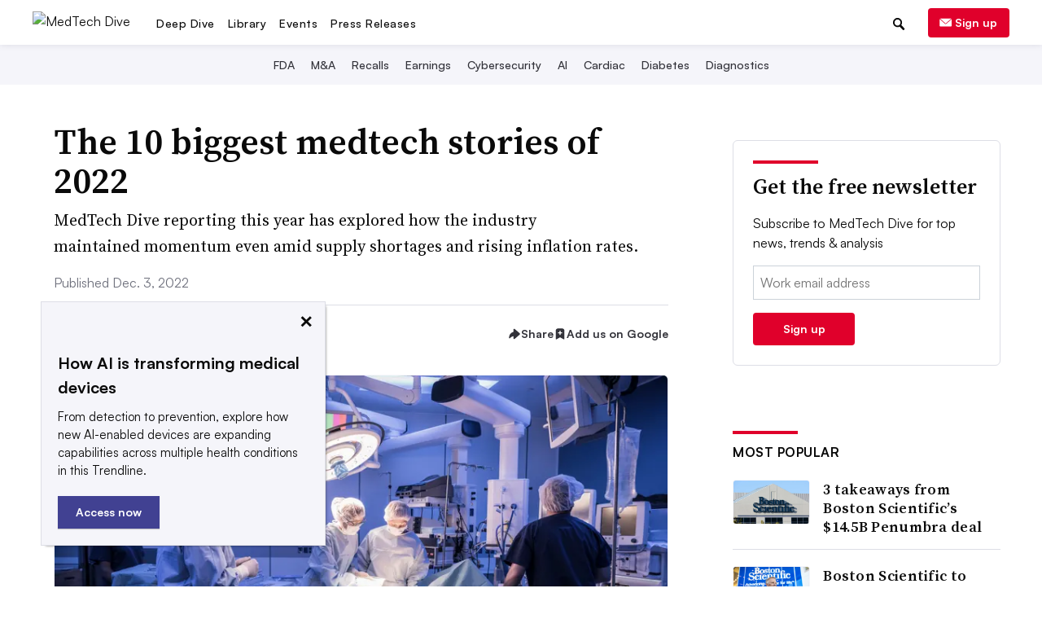

--- FILE ---
content_type: text/html; charset=utf-8
request_url: https://www.google.com/recaptcha/api2/aframe
body_size: 268
content:
<!DOCTYPE HTML><html><head><meta http-equiv="content-type" content="text/html; charset=UTF-8"></head><body><script nonce="B475fVEoqgCuF6BR5CsEWw">/** Anti-fraud and anti-abuse applications only. See google.com/recaptcha */ try{var clients={'sodar':'https://pagead2.googlesyndication.com/pagead/sodar?'};window.addEventListener("message",function(a){try{if(a.source===window.parent){var b=JSON.parse(a.data);var c=clients[b['id']];if(c){var d=document.createElement('img');d.src=c+b['params']+'&rc='+(localStorage.getItem("rc::a")?sessionStorage.getItem("rc::b"):"");window.document.body.appendChild(d);sessionStorage.setItem("rc::e",parseInt(sessionStorage.getItem("rc::e")||0)+1);localStorage.setItem("rc::h",'1769429785642');}}}catch(b){}});window.parent.postMessage("_grecaptcha_ready", "*");}catch(b){}</script></body></html>

--- FILE ---
content_type: image/svg+xml
request_url: https://www.medtechdive.com/static/img/play.svg?500116090725
body_size: 148
content:
<svg width="18" height="18" viewBox="0 0 18 18" fill="none" xmlns="http://www.w3.org/2000/svg">
<path fill-rule="evenodd" clip-rule="evenodd" d="M6.00469 2.10182C6.01365 2.1078 6.02264 2.11379 6.03167 2.11982L13.9433 7.39418C14.1722 7.54673 14.3844 7.68825 14.5474 7.81973C14.7176 7.9569 14.9181 8.14718 15.0335 8.4255C15.1861 8.79338 15.1861 9.20685 15.0335 9.57473C14.9181 9.85305 14.7176 10.0433 14.5474 10.1805C14.3844 10.312 14.1722 10.4534 13.9433 10.606L6.00471 15.8984C5.72489 16.0849 5.47329 16.2527 5.25979 16.3684C5.04614 16.4842 4.75288 16.6165 4.4106 16.596C3.97279 16.5699 3.56834 16.3535 3.30374 16.0037C3.09687 15.7302 3.04429 15.4128 3.02212 15.1709C2.99996 14.929 2.99998 14.6266 3 14.2903V3.74231C3 3.73147 3 3.72065 3 3.70988C2.99998 3.37358 2.99996 3.07118 3.02212 2.82937C3.04429 2.58737 3.09687 2.26997 3.30374 1.99652C3.56834 1.64674 3.97279 1.43029 4.4106 1.40414C4.75288 1.38371 5.04614 1.51601 5.25979 1.6318C5.47328 1.7475 5.72488 1.91526 6.00469 2.10182Z" fill="#323239"/>
</svg>


--- FILE ---
content_type: application/javascript; charset=utf-8
request_url: https://fundingchoicesmessages.google.com/f/AGSKWxX-kTN1KCFvnRdYgjNIkwZnU6q_QXMsRblc26hXFH2UlifT6uD2DyeH2OZOCZnPJVW0kIEl5CApkcgwaSL9ssXqRvxUYNFBxQQU-GSGQIha02nAW80fr8vCmQBmjcqwkiKSK91tXf5pNAchIlbi9xzVJi3dX8S637T_CQ5KtBnArrXCLkITvpW1jNwK/_/widgetadsense./pc_ads._google_ads//ad_120_/n4403ad.
body_size: -1291
content:
window['84b486da-861e-4754-9fa6-568812093e54'] = true;

--- FILE ---
content_type: application/javascript; charset=utf-8
request_url: https://fundingchoicesmessages.google.com/f/AGSKWxXvJ2ftlHDFmjdKbps_sdidzlUOmX6bf0BaHjaPILgf01OPVzCMLWR9y2XZFXja3jCgirr-Ynh7_F2sNClGi2iFB-cyqHtD8SszDvAlnouJRkoCpHATuWMdwbWf9wRtnSI_cjNpkQ==?fccs=W251bGwsbnVsbCxudWxsLG51bGwsbnVsbCxudWxsLFsxNzY5NDI5NzcxLDE1NTAwMDAwMF0sbnVsbCxudWxsLG51bGwsW251bGwsWzcsNl0sbnVsbCxudWxsLG51bGwsbnVsbCxudWxsLG51bGwsbnVsbCxudWxsLG51bGwsMV0sImh0dHBzOi8vd3d3Lm1lZHRlY2hkaXZlLmNvbS9uZXdzL3RvcC0xMC1tZWR0ZWNoLXN0b3JpZXMtMjAyMi82Mzc5MjEvIixudWxsLFtbOCwiazYxUEJqbWs2TzAiXSxbOSwiZW4tVVMiXSxbMTYsIlsxLDEsMV0iXSxbMTksIjIiXSxbMTcsIlswXSJdLFsyNCwiIl0sWzI5LCJmYWxzZSJdXV0
body_size: 118
content:
if (typeof __googlefc.fcKernelManager.run === 'function') {"use strict";this.default_ContributorServingResponseClientJs=this.default_ContributorServingResponseClientJs||{};(function(_){var window=this;
try{
var qp=function(a){this.A=_.t(a)};_.u(qp,_.J);var rp=function(a){this.A=_.t(a)};_.u(rp,_.J);rp.prototype.getWhitelistStatus=function(){return _.F(this,2)};var sp=function(a){this.A=_.t(a)};_.u(sp,_.J);var tp=_.ed(sp),up=function(a,b,c){this.B=a;this.j=_.A(b,qp,1);this.l=_.A(b,_.Pk,3);this.F=_.A(b,rp,4);a=this.B.location.hostname;this.D=_.Fg(this.j,2)&&_.O(this.j,2)!==""?_.O(this.j,2):a;a=new _.Qg(_.Qk(this.l));this.C=new _.dh(_.q.document,this.D,a);this.console=null;this.o=new _.mp(this.B,c,a)};
up.prototype.run=function(){if(_.O(this.j,3)){var a=this.C,b=_.O(this.j,3),c=_.fh(a),d=new _.Wg;b=_.hg(d,1,b);c=_.C(c,1,b);_.jh(a,c)}else _.gh(this.C,"FCNEC");_.op(this.o,_.A(this.l,_.De,1),this.l.getDefaultConsentRevocationText(),this.l.getDefaultConsentRevocationCloseText(),this.l.getDefaultConsentRevocationAttestationText(),this.D);_.pp(this.o,_.F(this.F,1),this.F.getWhitelistStatus());var e;a=(e=this.B.googlefc)==null?void 0:e.__executeManualDeployment;a!==void 0&&typeof a==="function"&&_.To(this.o.G,
"manualDeploymentApi")};var vp=function(){};vp.prototype.run=function(a,b,c){var d;return _.v(function(e){d=tp(b);(new up(a,d,c)).run();return e.return({})})};_.Tk(7,new vp);
}catch(e){_._DumpException(e)}
}).call(this,this.default_ContributorServingResponseClientJs);
// Google Inc.

//# sourceURL=/_/mss/boq-content-ads-contributor/_/js/k=boq-content-ads-contributor.ContributorServingResponseClientJs.en_US.k61PBjmk6O0.es5.O/d=1/exm=ad_blocking_detection_executable,kernel_loader,loader_js_executable/ed=1/rs=AJlcJMztj-kAdg6DB63MlSG3pP52LjSptg/m=cookie_refresh_executable
__googlefc.fcKernelManager.run('\x5b\x5b\x5b7,\x22\x5b\x5bnull,\\\x22medtechdive.com\\\x22,\\\x22AKsRol-1ylUty9t0onBXkV4wJKswg-jOgglPEFp-zhI8yLyv2otc3-jK27CsHmHp5fjO4RoryleHnMV1B9w5BNvpjOegIYjmFXeO63zQ5I-W4B-s2hEMauyftZZlpAI7xxBJXOWVq4z-JIot1_k_FZmDaIIWXD_adw\\\\u003d\\\\u003d\\\x22\x5d,null,\x5b\x5bnull,null,null,\\\x22https:\/\/fundingchoicesmessages.google.com\/f\/AGSKWxXIemRV_D479iCE3YZJHCtyqrUrY2QmS0iGtsj3iIB3S40tudI4bZzm-NqADRmuJc_4q2dDk4AUuVZAp0hD0O6JJTsuA1Nh-ivNF11iG_PEDVEJ8wUH92D9zyXXFgv2H1lLuFfn8A\\\\u003d\\\\u003d\\\x22\x5d,null,null,\x5bnull,null,null,\\\x22https:\/\/fundingchoicesmessages.google.com\/el\/AGSKWxV9F0sSB9dg2SAf9Tn7zjgZl4JMgMA3EDKQbXolcjEa0Bt_QMDUSj0KZnpjmkfYwtPzU2FOESft5o_uw3NDougMniA8JfhGYiZLaTbVBzYO_5bU5ZxGHBSsJB0VZPzx9m5qlJSVyw\\\\u003d\\\\u003d\\\x22\x5d,null,\x5bnull,\x5b7,6\x5d,null,null,null,null,null,null,null,null,null,1\x5d\x5d,\x5b3,1\x5d\x5d\x22\x5d\x5d,\x5bnull,null,null,\x22https:\/\/fundingchoicesmessages.google.com\/f\/AGSKWxUZSYhzP9wQUP06Q0-t8d9WB-pTdS-wMVDa_a7hXScdGErALw2E0z2avmg7EuTn18m1BDa_UhLPXepjh98S73wp-WDni_JCAoYyFmlzwxmJNruVw6z5klGHx5ZcJRs-pNfxtBLrvQ\\u003d\\u003d\x22\x5d\x5d');}